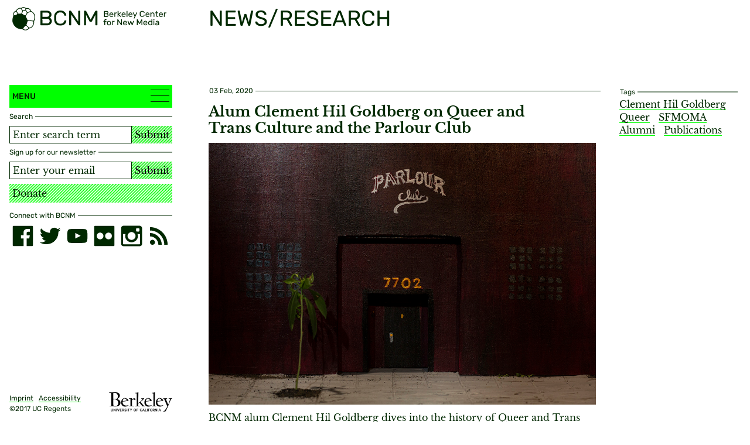

--- FILE ---
content_type: text/html; charset=utf-8
request_url: https://bcnm.berkeley.edu/news-research/3569/alum-clement-hil-goldberg-on-queer-and-trans-culture-and-the-parlour-club
body_size: 4651
content:
<!DOCTYPE html>
<html xmlns="http://www.w3.org/1999/xhtml" lang="en-US" class="">
<head>
	<meta http-equiv="Content-Type" content="text/html;charset=utf-8" />
	<meta http-equiv="X-UA-Compatible" content="IE=edge" />
	<meta name="viewport" content="width=device-width, initial-scale=1" />
	<title>Alum Clement Hil Goldberg on Queer and Trans Culture and the Parlour Club - News/Research - Berkeley Center for New Media</title>

	<link rel="stylesheet" type="text/css" media="all" href="/styles/jquery.selectBoxIt.css" />
	<link rel="stylesheet" type="text/css" media="all" href="/styles/jquery.fancybox.min.css" />
	<link rel="stylesheet" type="text/css" media="all" href="/styles/main.css?v=20250121055156" />
	<!--
		Design by Catalogtree (http://www.catalogtree.net/)
		Technical realization by Systemantics (http://www.systemantics.net/)
	-->
</head>
<body>

<div class="skip-links">
	<h2 class="screenreader-only">Jump links</h2>
	<a href="#target_content" class="skip-link" title="skip links">Jump to content</a>
</div>

<div class="warp-main">


<header class="compensate-for-scrollbar">
	<div class="wrap-header">
		<div class="header-logo">
			<a href="/" class="header-logo-item">
				<img src="/elements/BCNM-logo-bubble-01.svg" alt="Berkeley Center for New Media" class="header-logo-item-1">
				<img src="/elements/BCNM-logo-type.svg" alt="" class="header-logo-item-2" aria-hidden="true">
			</a>

			<div class="menu-button-borders on-mobile js-menu-toggle" role="button" aria-expanded="false" tabindex="0">
				<div></div>
				<div></div>
				<div></div>
			</div>


		</div>
		<div class="header-page" aria-hidden="true">
			<div class="header-page-category">
				News/Research
			</div>


		</div>
	</div>

	
</header>

<main>
	<div class="wrap-sidebar">
		<div class="sidebar-pin">
			<div class="sidebar">
				<div class="menu js-hatching-wrapper">
					<a href="#" class="menu-button js-menu-toggle" role="button" aria-haspopup="true" aria-expanded="false">
						Menu
						<div class="menu-button-borders">
							<div></div>
							<div></div>
							<div></div>
						</div>
					</a>

					<div class="main-hatching js-hatching"></div>

					<div class="wrap-menu-scrolling">
						<div class="menu-scrolling">
							<nav role="menu" aria-label="Main navigation">
								<ul class="menu-items">
									<li class="menu-item">
										<a href="/" role="menuitem">Home</a>
									</li>
									<li class="menu-item">
										<div id="menu-1" class="menu-item-holder js-menu-item-toggle" tabindex="0" role="button" aria-expanded="false" aria-haspopup="menu">Events</div>
										<ul class="menu-items-submenu" role="menu" aria-labelledby="menu-1">
											<li class="menu-item">
												<a href="/events/" role="menuitem">Overview</a>
											</li>
																							<li class="menu-item">
													<a href="/events/6293/20th-anniversary-conference/" role="menuitem">20th Anniversary Conference</a>
												</li>
																							<li class="menu-item">
													<a href="/events/13/art-tech-culture/" role="menuitem">Art, Tech & Culture</a>
												</li>
																							<li class="menu-item">
													<a href="/events/22/history-theory/" role="menuitem">History & Theory</a>
												</li>
																							<li class="menu-item">
													<a href="/events/95/workshops/" role="menuitem">Workshops</a>
												</li>
																							<li class="menu-item">
													<a href="/events/109/special-events/" role="menuitem">Special Events</a>
												</li>
																							<li class="menu-item">
													<a href="/events/324/commons-conversations/" role="menuitem">Commons Conversations</a>
												</li>
																							<li class="menu-item">
													<a href="/events/4223/conference/" role="menuitem">Conference</a>
												</li>
																							<li class="menu-item">
													<a href="/events/6532/global-digital-infrastructure/" role="menuitem">Global Digital Infrastructure</a>
												</li>
																					</ul>
									</li>
									<li class="menu-item">
										<a href="/news-research/" role="menuitem">News/Research</a>
									</li>
									<li class="menu-item">
										<div id="menu-2" class="menu-item-holder js-menu-item-toggle" tabindex="0" role="button" aria-expanded="false" aria-haspopup="menu">Academics</div>
										<ul class="menu-items-submenu" role="menu" aria-labelledby="menu-2">
											<li class="menu-item">
												<a href="/academics/" role="menuitem">Overview</a>
											</li>
																							<li class="menu-item"><a href="/academics/27/designated-emphasis-program" role="menuitem">Designated Emphasis Program</a></li>
																							<li class="menu-item"><a href="/academics/31/certificate-in-new-media" role="menuitem">Certificate in New Media</a></li>
																							<li class="menu-item"><a href="/academics/3328/graduate-opportunities" role="menuitem">Graduate Opportunities</a></li>
																							<li class="menu-item"><a href="/academics/32/undergraduate-certificate-in-new-media" role="menuitem">Undergraduate Certificate in New Media</a></li>
																							<li class="menu-item"><a href="/academics/3334/undergraduate-opportunities" role="menuitem">Undergraduate Opportunities</a></li>
																							<li class="menu-item"><a href="/academics/33/visiting-scholar-in-new-media" role="menuitem">Visiting Scholar in New Media</a></li>
																							<li class="menu-item"><a href="/academics/5698/decals" role="menuitem">Decals</a></li>
																						<li>
												<div class="menu-item-sub-holder js-menu-item-toggle" tabindex="0" role="button" aria-expanded="false" aria-haspopup="menu">
													Courses</div>
												<ul class="menu-items-subsubmenu">
																											<li class="menu-item">
															<a href="/academics/6549/spring-2026" role="menuitem">Spring 2026</a>
														</li>
																											<li class="menu-item">
															<a href="/academics/6323/fall-2025" role="menuitem">Fall 2025</a>
														</li>
																											<li class="menu-item">
															<a href="/academics/6200/summer-2025" role="menuitem">Summer 2025</a>
														</li>
																											<li class="menu-item">
															<a href="/academics/6083/spring-2025" role="menuitem">Spring 2025</a>
														</li>
																											<li class="menu-item">
															<a href="/academics/5865/fall-2024" role="menuitem">Fall 2024</a>
														</li>
																											<li class="menu-item">
															<a href="/academics/5818/summer-2024" role="menuitem">Summer 2024</a>
														</li>
																											<li class="menu-item">
															<a href="/academics/5765/spring-2024" role="menuitem">Spring 2024</a>
														</li>
																											<li class="menu-item">
															<a href="/academics/5472/fall-2023" role="menuitem">Fall 2023</a>
														</li>
																											<li class="menu-item">
															<a href="/academics/5429/summer-2023" role="menuitem">Summer 2023</a>
														</li>
																											<li class="menu-item">
															<a href="/academics/5268/spring-2023" role="menuitem">Spring 2023</a>
														</li>
																											<li class="menu-item">
															<a href="/academics/4988/fall-2022" role="menuitem">Fall 2022</a>
														</li>
																											<li class="menu-item">
															<a href="/academics/4711/spring-2022" role="menuitem">Spring 2022</a>
														</li>
																											<li class="menu-item">
															<a href="/academics/4426/fall-2021" role="menuitem">Fall 2021</a>
														</li>
																											<li class="menu-item">
															<a href="/academics/4098/spring-2021" role="menuitem">Spring 2021</a>
														</li>
																											<li class="menu-item">
															<a href="/academics/3691/fall-2020" role="menuitem">Fall 2020</a>
														</li>
																											<li class="menu-item">
															<a href="/academics/3420/summer-2020" role="menuitem">Summer 2020</a>
														</li>
																											<li class="menu-item">
															<a href="/academics/3370/spring-2020" role="menuitem">Spring 2020</a>
														</li>
																											<li class="menu-item">
															<a href="/academics/3044/fall-2019" role="menuitem">Fall 2019</a>
														</li>
																											<li class="menu-item">
															<a href="/academics/2772/spring-2019" role="menuitem">Spring 2019</a>
														</li>
																											<li class="menu-item">
															<a href="/academics/2891/summer-2019" role="menuitem">Summer 2019</a>
														</li>
																											<li class="menu-item">
															<a href="/academics/2469/fall-2018" role="menuitem">Fall 2018</a>
														</li>
																											<li class="menu-item">
															<a href="/academics/2051/summer-2018" role="menuitem">Summer 2018</a>
														</li>
																											<li class="menu-item">
															<a href="/academics/1612/spring-2018" role="menuitem">Spring 2018</a>
														</li>
																											<li class="menu-item">
															<a href="/academics/28/fall-2017" role="menuitem">Fall 2017</a>
														</li>
																											<li class="menu-item">
															<a href="/academics/34/summer-2017" role="menuitem">Summer 2017</a>
														</li>
																											<li class="menu-item">
															<a href="/academics/35/spring-2017" role="menuitem">Spring 2017</a>
														</li>
																									</ul>
											</li>
										</ul>
									</li>
									<li class="menu-item">
										<div id="menu-3" class="menu-item-holder js-menu-item-toggle" tabindex="0" role="button" aria-expanded="false" aria-haspopup="menu">People</div>
										<ul class="menu-items-submenu" role="menu" aria-labelledby="menu-3">
																							<li class="menu-item">
													<a href="/people/113/executive-committee" role="menuitem">Executive Committee</a>
												</li>
																							<li class="menu-item">
													<a href="/people/114/staff" role="menuitem">Staff</a>
												</li>
																							<li class="menu-item">
													<a href="/people/115/students" role="menuitem">Students</a>
												</li>
																							<li class="menu-item">
													<a href="/people/5560/graduate-group" role="menuitem">Graduate Group</a>
												</li>
																							<li class="menu-item">
													<a href="/people/3383/advisory-board" role="menuitem">Advisory Board</a>
												</li>
																							<li class="menu-item">
													<a href="/people/4005/former-visiting-scholars-post-docs" role="menuitem">Former Visiting Scholars & Post-Docs</a>
												</li>
																					</ul>
									</li>
									<li class="menu-item">
										<div id="menu-4" class="menu-item-holder js-menu-item-toggle" tabindex="0" role="button" aria-expanded="false" aria-haspopup="menu">Resources
										</div>
										<ul class="menu-items-submenu" role="menu" aria-labelledby="menu-4">
																							<li class="menu-item">
													<a href="/resources/100/the-lyman-fellowship" role="menuitem">The Lyman Fellowship</a>
												</li>
																							<li class="menu-item">
													<a href="/resources/101/summer-research-fellowship" role="menuitem">Summer Research Fellowship</a>
												</li>
																							<li class="menu-item">
													<a href="/resources/477/conference-grants" role="menuitem">Conference Grants</a>
												</li>
																							<li class="menu-item">
													<a href="/resources/102/faculty-seed-grants" role="menuitem">Faculty Seed Grants</a>
												</li>
																							<li class="menu-item">
													<a href="/resources/1020/eugene-jarvis-scholarship-for-new-media-innovation" role="menuitem">Eugene Jarvis Scholarship for New Media Innovation</a>
												</li>
																							<li class="menu-item">
													<a href="/resources/2851/undergraduate-research-fellowship" role="menuitem">Undergraduate Research Fellowship</a>
												</li>
																							<li class="menu-item">
													<a href="/resources/3382/working-groups" role="menuitem">Working Groups</a>
												</li>
																							<li class="menu-item">
													<a href="/resources/3997/indigenous-technologies" role="menuitem">Indigenous Technologies</a>
												</li>
																							<li class="menu-item">
													<a href="/resources/4169/d-lab" role="menuitem">D-Lab</a>
												</li>
																							<li class="menu-item">
													<a href="/resources/2396/hack-the-bells-guide" role="menuitem">Hack the Bells Guide</a>
												</li>
																							<li class="menu-item">
													<a href="/resources/4495/maker-resources" role="menuitem">Maker Resources</a>
												</li>
																							<li class="menu-item">
													<a href="/resources/4543/strategic-plan" role="menuitem">Strategic Plan</a>
												</li>
																							<li class="menu-item">
													<a href="/resources/5276/aapi-media-creatives-fellowship" role="menuitem">AAPI Media Creatives Fellowship</a>
												</li>
																							<li class="menu-item">
													<a href="/resources/6160/community-engagement" role="menuitem">Community Engagement</a>
												</li>
																							<li class="menu-item">
													<a href="/resources/6255/oxford-internet-institute" role="menuitem">Oxford Internet Institute </a>
												</li>
																					</ul>
									</li>
									<li class="menu-item">
										<div id="menu-5" class="menu-item-holder js-menu-item-toggle" tabindex="0" role="button" aria-expanded="false" aria-haspopup="menu">Digital Infrastructures</div>
										<ul class="menu-items-submenu" role="menu" aria-labelledby="menu-5">
											<li class="menu-item">
												<a href="/digital-infrastructures/"
												class="menu-item" role="menuitem">Overview</a>
											</li>
																							<li class="menu-item">
													<a href="/digital-infrastructures/6256/summer-2025-courses" role="menuitem">Summer 2025 Courses</a>
												</li>
																							<li class="menu-item">
													<a href="/digital-infrastructures/6340/summer-2025-instructors" role="menuitem">Summer 2025 Instructors</a>
												</li>
																							<li class="menu-item">
													<a href="/digital-infrastructures/6282/digital-infrastructure-101-the-hidden-foundations-of-the-internet" role="menuitem">Digital Infrastructure 101: The Hidden Foundations of the Internet</a>
												</li>
																							<li class="menu-item">
													<a href="/digital-infrastructures/6283/how-to-build-a-global-internet-digital-infrastructure-projects-from-subsea-cables-to-data-centers" role="menuitem">How to Build a Global Internet: Digital Infrastructure Projects from Subsea Cables to Data Centers</a>
												</li>
																							<li class="menu-item">
													<a href="/digital-infrastructures/6284/tech-wars-security-geopolitics-and-resilience-of-digital-infrastructures" role="menuitem">Tech Wars: Security, Geopolitics, and Resilience of Digital Infrastructures</a>
												</li>
																							<li class="menu-item">
													<a href="/digital-infrastructures/6285/keeping-the-internet-alive-the-world-of-digital-infrastructure-operations-and-maintenance" role="menuitem">Keeping the Internet Alive: The World of Digital Infrastructure Operations and Maintenance</a>
												</li>
																							<li class="menu-item">
													<a href="/digital-infrastructures/6217/building-a-sustainable-internet-decal" role="menuitem">Building a Sustainable Internet Decal</a>
												</li>
																						<li>
										</ul>
									</li>
									<li class="menu-item">
										<a href="/about" role="menuitem">About</a>
									</li>
									<li class="menu-item">
										<a href="/contact" role="menuitem">Contact</a>
									</li>
								</ul>
							</nav>
						</div>
					</div>
				</div>

				<section>
					<h2 class="screenreader-only">Search, Support and Connect</h2>
					<div class="sidebar-wrap-form">
						<div class="item-details background-white">
							<h3 class="item-details-text">Search</h3>
							<span class="item-details-border"></span>
						</div>

						<form action="/search" method="get" class="sidebar-form-search">
							<input type="search" name="q" class="sidebar-input" placeholder="Enter search term" aria-label="Search term">
							<button type="submit" class="sidebar-button">Submit</button>
						</form>
					</div>

											<div class="sidebar-wrap-form">
							<div class="item-details background-white">
								<h3 class="item-details-text">Sign up for our newsletter</h3>
								<span class="item-details-border"></span>
							</div>

							<form action="//berkeley.us9.list-manage.com/subscribe/post?u=3141965c1db3b65404cb630b9&amp;id=eb59bfff9e"
								method="post" class="sidebar-form-newsletter validate" target="_blank" novalidate>
								<input type="text" id="mce-EMAIL" name="EMAIL" class="sidebar-input"
									placeholder="Enter your email" aria-label="Email address">
								<input type="hidden" value="1" name="group[11845][1]" id="mce-group[11845]-11845-0" checked>
								<input type="hidden" value="2" name="group[11845][2]" id="mce-group[11845]-11845-1" checked>
								<div style="position: absolute; left: -5000px;" aria-hidden="true"><input type="text"
										name="b_3141965c1db3b65404cb630b9_eb59bfff9e" tabindex="-1" value=""></div>
								<button type="submit" value="Subscribe" name="subscribe" class="sidebar-button">
									Submit
								</button>
							</form>
						</div>

						<a href="https://give.berkeley.edu/fund/FD1013000" class="sidebar-donate">Donate</a>

						<div class="sidebar-socialmedia">
							<div class="item-details background-white">
								<h3 class="item-details-text">Connect with BCNM</h3>
								<span class="item-details-border"></span>
							</div>

							<ul class="sidebar-socialmedia-items">
								<li class="sidebar-socialmedia-item socialmedia-facebook"><a
										href="https://www.facebook.com/CalNewMedia" aria-label="facebook"></a></li>
								<li class="sidebar-socialmedia-item socialmedia-twitter"><a
										href="https://twitter.com/calnewmedia?lang=es" aria-label="twitter"></a></li>
								<li class="sidebar-socialmedia-item socialmedia-youtube"><a
										href="https://www.youtube.com/channel/UC8hq6oU__viC_fDu2lhOe7w" aria-label="youtube"></a></li>
								<li class="sidebar-socialmedia-item socialmedia-flickr"><a
										href="https://www.flickr.com/photos/calnewmedia/" aria-label="flickr"></a></li>
								<li class="sidebar-socialmedia-item socialmedia-instagram"><a
										href="https://i.instagram.com/calnewmedia/" aria-label="instagram"></a></li>
								<li class="sidebar-socialmedia-item socialmedia-rss"><a
										href="http://bcnm.berkeley.edu/index.php/feed/" aria-label="RSS"></a></li>
							</ul>
						</div>
									</section>

				
							</div>

			<div class="sidebar-bottom">
				<a href="/imprint" class="sidebar-bottom-imprint">Imprint</a> &nbsp;
				<a href="http://dap.berkeley.edu/get-help/report-web-accessibility-issue" class="sidebar-bottom-imprint">Accessibility</a>

				<div class="sidebar-bottom-copyright">©2017 UC Regents</div>

				<a href="http://www.berkeley.edu/" class="sidebar-bottom-logo">
					<img src="/elements/UC_Berkeley_wordmark_black-01.png" alt="University of California, Berkeley">
				</a>
			</div>
		</div>
</div>
	<div class="main" id="target_content">
		<div class="main-article js-hatching-wrapper">
			<div class="main-hatching js-hatching"></div>

			<section class="main-article-section">
				<div class="section-details background-white">
					<div class="article-details"><span>03 Feb, 2020</span></div>
				</div>

				<div class="section-text text-style">
					<h1>Alum Clement Hil Goldberg on Queer and Trans Culture and the Parlour Club</h1>


					<div class="inline-image">
						<div class="wrap-inline-image-single inline-image-landscape inline-image-bounding">
							<img src="/images/ClementGoldberg_ParlourClub_web.jpg?w=1245" alt="">
						</div>
					</div>

					<p>BCNM alum Clement Hil Goldberg dives into the history of Queer and Trans Culture and the Parlour Club as part of a "Field Notes" entry for SF Moma in "What You Missed Even if You Were There."</p>

<p>According to the "Field Notes" description on the <a href="https://openspace.sfmoma.org/category/field-notes/">SF Moma website</a>, it includes "Critical observations on the cultural landscape; musings in and on the field; explorations on the road."</p>

<p>Goldberg opens their piece by describing their queer bar search in early 2000s Los Angeles.</p>

<p>"As would be the case for most of my twenties, including the years the bar operated (2002–2005), I was only vaguely aware of the formative cultural impact the people around me would have on my life and art practice."<br />
<br />
Read the rest of Goldberg's field note <a href="https://openspace.sfmoma.org/2019/11/what-you-missed-even-if-you-were-there/\"><strong>here</strong></a>.</p>

				</div>


			</section>
		</div>

		<div class="marginal-column">
			<div class="section-details background-white">
				<span class="item-details-text">Tags</span>
				<span class="item-details-border"></span>
			</div>

			<div class="marginal-tags">
				<a href="/search?q=Clement Hil Goldberg" class="marginal-tag">Clement Hil Goldberg</a>
				<a href="/search?q=Queer" class="marginal-tag">Queer</a>
				<a href="/search?q=SFMOMA" class="marginal-tag">SFMOMA</a>
				<a href="/search?q=Alumni" class="marginal-tag">Alumni</a>
				<a href="/search?q=Publications" class="marginal-tag">Publications</a>
			</div>
		</div>
	</div>
</main>

</div>
	<script src="/scripts/jquery-1.11.3.min.js"></script>
	<script src="/scripts/fastclick.js"></script>
	<script src="/scripts/isotope.pkgd.min.js"></script>
	<script src="/scripts/jquery-ui.min.js"></script>
	<script src="/scripts/jquery.selectBoxIt.min.js"></script>
	<script async src="https://theta360.com/widgets.js" charset="utf-8"></script>
	<script src="/scripts/jquery.sys_slideshow.js"></script>
	<script src="/scripts/jquery.fancybox.min.js"></script>
	<script src="/scripts/jquery.lazyload.min.js"></script>
	<script src="/scripts/main.js?v=20250123002351"></script>
	<div class="bg-layer"></div>
	<script async src="https://siteimproveanalytics.com/js/siteanalyze_6294756.js"></script>
</body>
</html>


--- FILE ---
content_type: image/svg+xml
request_url: https://bcnm.berkeley.edu/elements/icon_instagram.svg
body_size: 289
content:
<?xml version="1.0" encoding="utf-8"?>
<!-- Generator: Adobe Illustrator 20.0.0, SVG Export Plug-In . SVG Version: 6.00 Build 0)  -->
<svg version="1.1" id="Ebene_1" xmlns="http://www.w3.org/2000/svg" xmlns:xlink="http://www.w3.org/1999/xlink" x="0px" y="0px"
	 viewBox="0 0 32 32" style="enable-background:new 0 0 32 32;" xml:space="preserve">
<style type="text/css">
	.st0{fill:#002800;}
</style>
<g id="instagram">
	<g>
		<path class="st0" d="M25.1,4H6.9C5.3,4,4,5.3,4,6.8v18.3C4,26.7,5.3,28,6.9,28h18.3c1.6,0,2.9-1.3,2.9-2.8V6.8
			C28,5.3,26.7,4,25.1,4z M22,7h2.2C24.7,7,25,7.3,25,7.8V10c0,0.4-0.3,0.8-0.8,0.8H22c-0.4,0-0.8-0.3-0.8-0.8V7.8
			C21.2,7.3,21.6,7,22,7z M16,11.4c2.5,0,4.6,2.1,4.6,4.6s-2.1,4.6-4.6,4.6s-4.6-2.1-4.6-4.6S13.5,11.4,16,11.4z M25,25.8H7
			c-0.4,0-0.8-0.3-0.8-0.8V13.8h3c-0.4,0.6-0.5,1.6-0.5,2.3c0,4,3.3,7.3,7.3,7.3s7.3-3.3,7.3-7.3c0-0.7-0.1-1.7-0.6-2.3h3V25
			C25.8,25.4,25.4,25.8,25,25.8z"/>
	</g>
</g>
</svg>


--- FILE ---
content_type: image/svg+xml
request_url: https://bcnm.berkeley.edu/elements/BCNM-logo-bubble-01.svg
body_size: 1298
content:
<?xml version="1.0" encoding="utf-8"?>
<!-- Generator: Adobe Illustrator 20.0.0, SVG Export Plug-In . SVG Version: 6.00 Build 0)  -->
<svg version="1.1" id="Layer_5" xmlns="http://www.w3.org/2000/svg" xmlns:xlink="http://www.w3.org/1999/xlink" x="0px" y="0px"
	 viewBox="0 0 32 32.9" style="enable-background:new 0 0 32 32.9;" xml:space="preserve">
<style type="text/css">
	.st0{fill:#002800;}
	.st1{fill:none;stroke:#002800;stroke-linecap:round;stroke-linejoin:round;}
</style>
<title>BCNM-logo-bubble-171009</title>
<polygon class="st0" points="1.9,12.3 5.5,11.4 7.8,9.7 9.9,9.7 12.9,9.7 18.2,12.3 21.4,19.2 19.2,25.7 16.2,27.8 14.4,30.6 
	11.1,30.7 5.5,28.3 1.9,24.3 0.5,19.5 "/>
<path class="st1" d="M7.7,9.7c0.6,0.1,1.2,0.1,1.8,0.2c0.3,0,0.7,0,1,0l2.1-0.1l0.4-0.1c0,0,0.1,0,0.1,0 M18.5,4.1
	c-0.4,0.3-0.9,0.5-1.4,0.6c-0.4,0.1-0.8,0.2-1.2,0.3c-0.4,0.1-0.7,0.2-1.1,0.2c-0.3,0-0.3,0-0.3,0.3c-0.1,0.4-0.3,0.8-0.5,1.2
	c-0.2,0.6-0.4,1.3-0.6,1.9c-0.1,0.3-0.2,0.6-0.3,0.9c0,0.1,0,0.1,0.1,0.2c0.2,0.2,0.5,0.4,0.7,0.5s0.6,0.4,0.9,0.6
	c0.5,0.3,1.1,0.6,1.7,0.9c0.5,0.2,1,0.4,1.6,0.6l0.2,0.1c0.2-0.2,0.4-0.4,0.6-0.7c0.6-0.8,1.1-1.7,1.6-2.6c0.2-0.4,0.3-0.7,0.5-1
	c0-0.1,0-0.2-0.1-0.3c-0.2-0.2-0.4-0.4-0.5-0.7c-0.4-0.6-0.8-1.2-1.2-1.9C19.1,5.1,19,5,18.9,4.9c-0.1-0.2-0.3-0.4-0.3-0.6
	c0-0.2,0.1-0.5,0.1-0.7c0.1-0.5,0.3-1,0.4-1.4 M21,7.8c0.1,0,0.3-0.1,0.4-0.1c0.6,0,1.1-0.2,1.6-0.4c0.8-0.3,1.5-0.7,2.2-1.1
	c0.2-0.1,0.4-0.3,0.6-0.4 M5.5,5.8C5.6,5.9,5.6,6,5.7,6.1c0.2,0.2,0.4,0.5,0.6,0.8c0.3,0.5,0.6,1.1,0.9,1.6c0.1,0.3,0.3,0.6,0.4,0.9
	c0.1,0.2,0,0.3-0.1,0.5c-0.3,0.4-0.6,0.7-1,1c-0.4,0.2-0.7,0.5-1.1,0.6c-0.3,0.1-0.7,0.2-1,0.3c-0.7,0.1-1.4,0.2-2.1,0.3
	c-0.1,0-0.2,0.1-0.3,0.2c-0.1,0.1-0.2,0.3-0.2,0.5l-0.3,0.9c-0.3,1-0.6,2.1-0.7,3.1c-0.1,0.7-0.2,1.4-0.2,2.2c0,0.5,0.1,0.9,0.1,1.4
	c0.1,0.4,0.1,0.8,0.3,1.2c0.1,0.5,0.3,1,0.5,1.4c0.3,0.6,0.6,1.2,0.9,1.8c0.2,0.3,0.4,0.7,0.7,1s0.5,0.6,0.7,0.8
	c0.3,0.3,0.6,0.6,0.9,0.9C5,28,5.5,28.3,5.9,28.6c0.9,0.6,2,1.1,3,1.4c0.7,0.3,1.5,0.5,2.2,0.7c0.3,0.1,0.7,0.2,1.1,0.2h0.4
	c0.5,0,1,0,1.4,0c0.2,0,0.3-0.1,0.4-0.3c0.1-0.3,0.3-0.5,0.5-0.7s0.3-0.5,0.5-0.8c0.3-0.4,0.5-0.9,0.9-1.3c0.2-0.2,0.4-0.5,0.6-0.7
	c0.4-0.3,0.8-0.7,1.2-1c0.4-0.2,0.7-0.4,1.1-0.6 M23,29.5c-0.2-0.3-0.5-0.7-0.7-1s-0.5-0.6-0.8-0.8L20.9,27c-0.5-0.4-1-0.9-1.5-1.2
	c-0.1-0.1-0.2-0.2-0.1-0.4c0.1-0.7,0.3-1.4,0.5-2.1c0.3-1,0.6-1.9,1-2.9c0.2-0.5,0.4-0.9,0.6-1.4c0.8,0,1.6,0,2.3,0.1
	c0.8,0.1,1.6,0.1,2.3,0.2l2.3,0.3l1.7,0.2 M18.3,12.4c0.1,0.6,0.3,1.2,0.5,1.8c0.2,0.5,0.4,1,0.6,1.4c0.1,0.3,0.3,0.6,0.4,0.9
	c0.4,0.8,0.8,1.6,1.2,2.4c0,0.1,0.1,0.2,0.1,0.2 M14.5,5.3c-0.2-0.2-0.4-0.5-0.5-0.7c-0.2-0.3-0.4-0.6-0.6-0.9
	c-0.3-0.4-0.4-0.9-0.6-1.4c0-0.1-0.1-0.3-0.2-0.4c-0.4-0.1-0.8-0.1-1.2-0.1c-0.4,0-0.8,0-1.2,0C9.9,1.8,9.5,1.9,9.2,2.1
	c-0.4,0.1-0.6,0.3-1,0.5C7.8,2.7,7.4,3,7.1,3.3c-0.4,0.4-0.7,0.8-1,1.3C5.9,5,5.6,5.3,5.4,5.7c0,0.1-0.1,0.1-0.2,0.1
	c-0.1,0-0.3,0-0.4,0.1C4.7,5.9,4.5,6,4.4,6.1C4,6.2,3.7,6.4,3.4,6.7C3,7,2.7,7.3,2.5,7.7C2.2,8.1,2.1,8.6,2,9
	c-0.1,0.5-0.2,1-0.2,1.6c0,0.5,0.1,1,0.2,1.5 M12.7,1.9c0.3-0.4,0.7-0.8,1.2-1c0.6-0.3,1.3-0.4,2-0.3c0.7,0.1,1.3,0.3,1.9,0.6
	c0.4,0.2,0.9,0.5,1.2,0.9c0,0,0.1,0,0.2,0c0.5-0.2,1-0.2,1.5-0.2c0.6,0,1.2,0.1,1.8,0.3c0.4,0.1,0.9,0.3,1.3,0.6
	c0.4,0.2,0.7,0.5,1,0.8c0.6,0.6,0.9,1.3,1,2.1C25.7,5.7,25.8,5.9,26,6c0.6,0.3,1.2,0.6,1.7,0.9c0.6,0.4,1.1,0.8,1.6,1.4
	C29.6,8.6,29.8,9,30,9.3c0.3,0.4,0.5,0.8,0.7,1.2c0.3,0.6,0.5,1.2,0.6,1.8c0.1,0.5,0.2,1.1,0.2,1.6c0,0.7-0.1,1.3-0.2,2
	c-0.1,0.6-0.2,1.2-0.4,1.8c-0.1,0.5-0.3,1-0.6,1.5c-0.1,0.2-0.2,0.5-0.3,0.7s0,0.3,0,0.4c0,0.4,0,0.9,0,1.4c0,0.4-0.1,0.9-0.1,1.3
	c-0.1,0.6-0.3,1.2-0.5,1.7c-0.1,0.5-0.3,0.9-0.6,1.4c-0.3,0.5-0.7,1-1.1,1.5c-0.2,0.2-0.5,0.5-0.7,0.7c-0.3,0.2-0.5,0.4-0.8,0.5
	c-0.8,0.5-1.8,0.8-2.7,0.8c-0.3,0-0.6,0.1-0.7,0.4c-0.2,0.4-0.5,0.8-0.9,1.1c-0.1,0.1-0.2,0.2-0.4,0.3c-0.2,0.1-0.3,0.2-0.5,0.3
	c-0.4,0.2-0.9,0.4-1.4,0.5c-0.7,0.2-1.5,0.2-2.2,0c-0.5-0.1-1-0.2-1.4-0.4c-0.6-0.2-1.2-0.6-1.6-1"/>
</svg>
